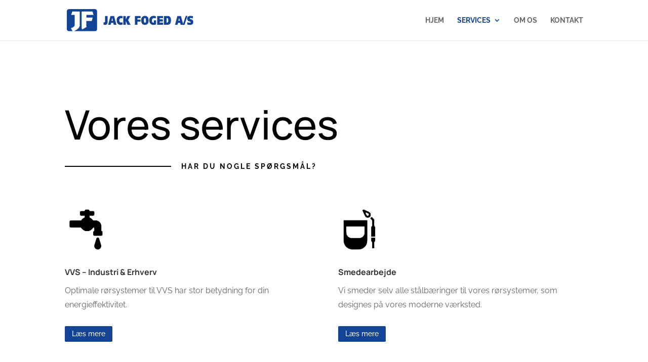

--- FILE ---
content_type: text/css
request_url: https://jack-foged.dk/wp-content/et-cache/116/et-core-unified-116.min.css?ver=1768380566
body_size: 548
content:
body #main-content{overflow-x:hidden}@media (max-width:980px){.et_fixed_nav #main-header{position:fixed}}#cookie-law-info-bar{width:100%!important;padding:20px 15%!important}#cookie-law-info-bar label{display:inline;margin:0}#cookie-law-info-bar input{border-radius:0}#cliModalClose{cursor:pointer}.wt-cli-category-widget-active .cli-switch{display:inline-block!important}#cookie-law-info-bar .wt-cli-category-widget .category{display:flex;flex-direction:column;align-items:center}#cookie-law-info-bar .wt-cli-category-widget{width:100%;justify-content:space-between;padding-bottom:25px}#cookie-law-info-bar .top{text-align:center;padding-bottom:15px}#cookie-law-info-bar .top img{width:200px}#cookie-law-info-bar .title{font-size:24px;margin-bottom:15px;font-weight:600;color:#333}#cookie-law-info-bar .cli-tab-header{background-color:#b4b4b4!important}#cookie-law-info-bar .cli-tab-header a{color:#333}#cookie-law-info-bar .cli-necessary-caption{color:#333!important}#cookie-law-info-bar .cli-switch .cli-slider:after{color:#333}#cookie-law-info-bar .wt-cli-cookie-description{color:#333}#cookie-law-info-bar .cli-switch input:checked+.cli-slider{background-color:#999}#cookie-law-info-bar p{font-size:16px;line-height:26px;color:#333}#cookie-law-info-bar p a{text-decoration:underline}.cli-bar-btn_container{width:100%;display:flex;align-items:center;justify-content:flex-end}@media only screen and (max-width:650px){#cookie-law-info-bar{width:100%!important;max-height:600px!important;border:none!important}#cookie-law-info-bar .top img{width:150px}#cookie-law-info-bar p{font-size:12px;line-height:16px}.cli-bar-btn_container{display:flex;align-items:center;flex-direction:column}.cli_action_button{padding:15px!important;width:80%;text-align:center!important;margin-left:0!important}.wt-cli-category-widget{margin-bottom:15px}.cli-bar-btn_container a{margin:15px 0}#cookie-law-info-bar .wt-cli-category-widget{padding-bottom:0}.cli-bar-btn_container a{margin-top:10px}.wt-cli-custom-checkbox{margin-top:10px}}

--- FILE ---
content_type: text/css
request_url: https://jack-foged.dk/wp-content/et-cache/116/et-core-unified-tb-158-deferred-116.min.css?ver=1768380567
body_size: 1317
content:
div.et_pb_section.et_pb_section_0_tb_footer{background-position:right 0px top;background-blend-mode:soft-light;background-image:url(https://jack-foged.dk/wp-content/uploads/2022/03/cirkel-illustration_faded-top.png)!important}.et_pb_section_0_tb_footer.et_pb_section{background-color:#134395!important}.et_pb_text_0_tb_footer h3{font-weight:700;font-size:20px;line-height:1.4em}.et_pb_text_0_tb_footer{margin-bottom:10px!important}.et_pb_text_1_tb_footer.et_pb_text{color:#ffffff!important}.et_pb_text_1_tb_footer{line-height:2em;line-height:2em}.et_pb_text_1_tb_footer.et_pb_text a{color:#ffffff!important;transition:color 300ms ease 0ms}.et_pb_text_1_tb_footer.et_pb_text a:hover{color:#bba486!important}.et_pb_contact_form_0_tb_footer.et_pb_contact_form_container .input,.et_pb_contact_form_0_tb_footer.et_pb_contact_form_container .input::placeholder,.et_pb_contact_form_0_tb_footer.et_pb_contact_form_container .input[type=checkbox]+label,.et_pb_contact_form_0_tb_footer.et_pb_contact_form_container .input[type=radio]+label{font-size:13px;line-height:1.8em}.et_pb_contact_form_0_tb_footer.et_pb_contact_form_container .input::-webkit-input-placeholder{font-size:13px;line-height:1.8em}.et_pb_contact_form_0_tb_footer.et_pb_contact_form_container .input::-moz-placeholder{font-size:13px;line-height:1.8em}.et_pb_contact_form_0_tb_footer.et_pb_contact_form_container .input:-ms-input-placeholder{font-size:13px;line-height:1.8em}.et_pb_contact_form_0_tb_footer.et_pb_contact_form_container .input,.et_pb_contact_form_0_tb_footer.et_pb_contact_form_container .input[type="checkbox"]+label i,.et_pb_contact_form_0_tb_footer.et_pb_contact_form_container .input[type="radio"]+label i{border-color:rgba(187,164,134,0.48) rgba(187,164,134,0.48) #FFFFFF rgba(187,164,134,0.48);border-bottom-width:1px}body #page-container .et_pb_section .et_pb_contact_form_0_tb_footer.et_pb_contact_form_container.et_pb_module .et_pb_button{color:#ffffff!important;border-width:0px!important;border-radius:3px;font-size:13px;font-weight:700!important;background-color:#A3B5C0!important;padding-top:10px!important;padding-right:40px!important;padding-bottom:10px!important;padding-left:40px!important;margin-top:10px!important}body #page-container .et_pb_section .et_pb_contact_form_0_tb_footer.et_pb_contact_form_container.et_pb_module .et_pb_button:before,body #page-container .et_pb_section .et_pb_contact_form_0_tb_footer.et_pb_contact_form_container.et_pb_module .et_pb_button:after{display:none!important}.et_pb_contact_form_0_tb_footer .input,.et_pb_contact_form_0_tb_footer .input[type="checkbox"]+label i,.et_pb_contact_form_0_tb_footer .input[type="radio"]+label i,.et_pb_contact_form_0_tb_footer .input:focus,.et_pb_contact_form_0_tb_footer .input[type="checkbox"]:active+label i,.et_pb_contact_form_0_tb_footer .input[type="radio"]:active+label i{background-color:#134395}.et_pb_contact_form_0_tb_footer .input,.et_pb_contact_form_0_tb_footer .input[type="checkbox"]+label,.et_pb_contact_form_0_tb_footer .input[type="radio"]+label,.et_pb_contact_form_0_tb_footer .input[type="checkbox"]:checked+label i:before,.et_pb_contact_form_0_tb_footer .input::placeholder{color:#ffffff}.et_pb_contact_form_0_tb_footer .input::-webkit-input-placeholder{color:#ffffff}.et_pb_contact_form_0_tb_footer .input::-moz-placeholder{color:#ffffff}.et_pb_contact_form_0_tb_footer .input::-ms-input-placeholder{color:#ffffff}.et_pb_contact_form_0_tb_footer .input:focus,.et_pb_contact_form_0_tb_footer .input[type="checkbox"]:active+label,.et_pb_contact_form_0_tb_footer .input[type="radio"]:active+label,.et_pb_contact_form_0_tb_footer .input[type="checkbox"]:checked:active+label i:before{color:#FFFFFF}.et_pb_contact_form_0_tb_footer p .input:focus::-webkit-input-placeholder{color:#FFFFFF}.et_pb_contact_form_0_tb_footer p .input:focus::-moz-placeholder{color:#FFFFFF}.et_pb_contact_form_0_tb_footer p .input:focus:-ms-input-placeholder{color:#FFFFFF}.et_pb_contact_form_0_tb_footer p textarea:focus::-webkit-input-placeholder{color:#FFFFFF}.et_pb_contact_form_0_tb_footer p textarea:focus::-moz-placeholder{color:#FFFFFF}.et_pb_contact_form_0_tb_footer p textarea:focus:-ms-input-placeholder{color:#FFFFFF}.et_pb_contact_form_0_tb_footer .et_pb_contact_field .input{padding-top:9px;padding-bottom:9px}.et_pb_contact_form_0_tb_footer .input[type="radio"]:checked+label i:before{background-color:#ffffff}.et_pb_contact_form_0_tb_footer .input[type="radio"]:checked:active+label i:before{background-color:#FFFFFF}.et_pb_social_media_follow_network_0_tb_footer a.icon{background-color:#A3B5C0!important}@media only screen and (max-width:980px){.et_pb_text_0_tb_footer h3{font-size:18px}.et_pb_contact_form_0_tb_footer.et_pb_contact_form_container .input,.et_pb_contact_form_0_tb_footer.et_pb_contact_form_container .input[type="checkbox"]+label i,.et_pb_contact_form_0_tb_footer.et_pb_contact_form_container .input[type="radio"]+label i{border-bottom-width:1px;border-bottom-color:#FFFFFF}}@media only screen and (max-width:767px){.et_pb_text_0_tb_footer h3{font-size:16px}.et_pb_contact_form_0_tb_footer.et_pb_contact_form_container .input,.et_pb_contact_form_0_tb_footer.et_pb_contact_form_container .input[type="checkbox"]+label i,.et_pb_contact_form_0_tb_footer.et_pb_contact_form_container .input[type="radio"]+label i{border-bottom-width:1px;border-bottom-color:#FFFFFF}}div.et_pb_section.et_pb_section_1{background-image:linear-gradient(137deg,rgba(19,66,147,0.62) 35%,#134395 60%)!important}.et_pb_section_1.et_pb_section{margin-top:16vw;margin-bottom:16vw;background-color:#131313!important}.et_pb_image_0{filter:saturate(0%) sepia(20%);backface-visibility:hidden;margin-top:-16vw!important;margin-bottom:-16vw!important;margin-left:-8vw!important;width:73%;text-align:left;margin-left:0}html:not(.et_fb_edit_enabled) #et-fb-app .et_pb_image_0:hover{filter:saturate(0%) sepia(20%)}.et_pb_row_6{background-color:#1d1d1d;box-shadow:0px 72px 64px -16px rgba(0,0,0,0.4);z-index:10!important;position:relative}.et_pb_row_6.et_pb_row{padding-top:60px!important;padding-right:40px!important;padding-bottom:60px!important;padding-left:40px!important;margin-bottom:-16vw!important;padding-top:60px;padding-right:40px;padding-bottom:60px;padding-left:40px}.et_pb_row_6,body #page-container .et-db #et-boc .et-l .et_pb_row_6.et_pb_row,body.et_pb_pagebuilder_layout.single #page-container #et-boc .et-l .et_pb_row_6.et_pb_row,body.et_pb_pagebuilder_layout.single.et_full_width_page #page-container #et-boc .et-l .et_pb_row_6.et_pb_row{max-width:960px}.et_pb_image_1{margin-top:-150px!important;margin-bottom:60px!important;margin-left:-100px!important;text-align:left;margin-left:0}.et_pb_text_1 h2{font-weight:500;font-size:60px;color:#ffffff!important;line-height:1.1em}.et_pb_blurb_7.et_pb_blurb .et_pb_module_header,.et_pb_blurb_7.et_pb_blurb .et_pb_module_header a,.et_pb_blurb_8.et_pb_blurb .et_pb_module_header,.et_pb_blurb_8.et_pb_blurb .et_pb_module_header a,.et_pb_blurb_9.et_pb_blurb .et_pb_module_header,.et_pb_blurb_9.et_pb_blurb .et_pb_module_header a{font-weight:700;font-size:16px;line-height:1.6em}.et_pb_blurb_7 .et_pb_blurb_content,.et_pb_blurb_8 .et_pb_blurb_content,.et_pb_blurb_9 .et_pb_blurb_content{max-width:100%}.et_pb_blurb_7 .et-pb-icon,.et_pb_blurb_8 .et-pb-icon,.et_pb_blurb_9 .et-pb-icon{color:#134395;font-family:ETmodules!important;font-weight:400!important}@media only screen and (max-width:980px){.et_pb_image_0 .et_pb_image_wrap img,.et_pb_image_1 .et_pb_image_wrap img{width:auto}.et_pb_row_6.et_pb_row{padding-top:60px!important;padding-right:30px!important;padding-bottom:60px!important;padding-left:30px!important;padding-top:60px!important;padding-right:30px!important;padding-bottom:60px!important;padding-left:30px!important}.et_pb_image_1{margin-top:0px!important;margin-bottom:0px!important;margin-left:0px!important}.et_pb_text_1 h2{font-size:30px;line-height:1.3em}.et_pb_blurb_7.et_pb_blurb,.et_pb_blurb_8.et_pb_blurb,.et_pb_blurb_9.et_pb_blurb{font-size:14px}}@media only screen and (max-width:767px){.et_pb_image_0 .et_pb_image_wrap img,.et_pb_image_1 .et_pb_image_wrap img{width:auto}.et_pb_row_6.et_pb_row{padding-right:20px!important;padding-left:20px!important;padding-right:20px!important;padding-left:20px!important}.et_pb_text_1 h2{font-size:18px;line-height:1.4em}.et_pb_blurb_7.et_pb_blurb,.et_pb_blurb_8.et_pb_blurb,.et_pb_blurb_9.et_pb_blurb{font-size:13px}}

--- FILE ---
content_type: image/svg+xml
request_url: https://jack-foged.dk/wp-content/uploads/2022/03/Jack-Foged_logo_blaa_RGB.svg
body_size: 3270
content:
<svg id="Layer_1" data-name="Layer 1" xmlns="http://www.w3.org/2000/svg" viewBox="0 0 1697.23 292.98"><defs><style>.cls-1{fill:#134395;}</style></defs><path class="cls-1" d="M494.54,362.41H146.65a29.21,29.21,0,0,0-29.19,29.21V626.21a29.2,29.2,0,0,0,29.19,29.18h47.57c-6.69-12.36-16-28.4-21.83-40,21.3-8.94,51.16-20,51.16-46.36V438.89H175.82l14.78-45h99.73V582.4c0,37-78,73-78,73H494.54a29.2,29.2,0,0,0,29.19-29.18V391.62A29.2,29.2,0,0,0,494.54,362.41Zm-30.31,112-11.68,45.16H379.33c0,16-.05,32.79,0,48.86,0,10.6,0,20.89,2.49,30.44-20.6,12.49-57.67,33-57.67,33l-8.26-18.2V393.91H462.5l13.41,45H380.12v35.52Z" transform="translate(-117.46 -362.41)"/><path class="cls-1" d="M664.92,532.91c0,21.1-9.28,38.26-33.2,38.26-8.36,0-15.44-2-21.75-4.12V535.89a12.62,12.62,0,0,0,7.72,2.63c9,0,12.75-7.26,12.75-16V454.08h34.48Z" transform="translate(-117.46 -362.41)"/><path class="cls-1" d="M703.51,454.08H751l32,115.11H746.87l-5.93-24.9H711.86l-5.52,24.9H672Zm13.12,62.5h19.94l-9.76-37.78h-.27Z" transform="translate(-117.46 -362.41)"/><path class="cls-1" d="M864.39,566.55a78.43,78.43,0,0,1-24.71,4.62c-29.85,0-53.77-20.12-53.77-61.19,0-38.58,25-57.89,53.77-57.89,9.53,0,15.19,1.48,24.45,3.63v30.35c-5.66-2.32-11.45-4.29-17.23-4.29-14.68,0-25.73,10.06-25.73,28.86,0,19.79,10.27,29.85,24.58,29.85,6.29,0,12.33-1.65,18.64-4.46Z" transform="translate(-117.46 -362.41)"/><path class="cls-1" d="M908.7,499.27H909l21.5-45.19h39.23L939.45,508l33.07,61.2H931.34L909,520.37h-.25v48.82H874.22V454.08H908.7Z" transform="translate(-117.46 -362.41)"/><path class="cls-1" d="M1031.31,454.08h77v27.7H1065.8v18.65H1107v27.7H1065.8v41.06h-34.49Z" transform="translate(-117.46 -362.41)"/><path class="cls-1" d="M1165.38,571.17c-31.4,0-49.81-20.28-49.81-59.53,0-38.61,18.41-59.55,49.81-59.55s50.17,20.94,50.17,59.55C1215.55,550.89,1196.76,571.17,1165.38,571.17Zm0-27.72c13.63,0,14-19.45,14.15-31.81-.15-10.73-1-31.85-14.15-31.85-12.75,0-13.78,21.12-13.78,31.85C1151.6,524,1153,543.45,1165.38,543.45Z" transform="translate(-117.46 -362.41)"/><path class="cls-1" d="M1315,564.91c-11.84,4.45-23,6.26-37.18,6.26C1248,571.17,1224,551.05,1224,510c0-38.58,25-57.89,53.79-57.89,16.87,0,25,1.65,33.58,4.29v31c-4.88-3.64-14-6.6-23.66-6.6-17.12,0-28.44,11-28.44,32,0,15.83,5,29.68,18.78,29.68,2.44,0,5.29,0,7.32-1V510.81H1315Z" transform="translate(-117.46 -362.41)"/><path class="cls-1" d="M1330.52,454.08h77.84v27.7h-44.14v16.34h42.21v27.7h-42.21v15.66h45.06v27.71h-78.76Z" transform="translate(-117.46 -362.41)"/><path class="cls-1" d="M1420.52,454.08h50.56c25.72,0,43.87,11.2,43.87,57.88,0,43.54-19.55,57.23-45.27,57.23h-49.16ZM1455,540.49h8.64c12.48,0,15.31-10.55,15.31-29.68,0-19.79-3.09-30-15.43-30H1455Z" transform="translate(-117.46 -362.41)"/><path class="cls-1" d="M1601.22,454.08h47.47l32,115.11h-36.17l-5.91-24.9h-29.09l-5.52,24.9H1569.7Zm13.12,62.5h19.94l-9.79-37.78h-.23Z" transform="translate(-117.46 -362.41)"/><path class="cls-1" d="M1736.77,452.09l-40.3,119.08h-22.75L1714,452.09Z" transform="translate(-117.46 -362.41)"/><path class="cls-1" d="M1808.9,485.56a65.83,65.83,0,0,0-26.65-5.77c-5.41,0-14.79.17-14.79,7.6,0,15,47.23.82,47.23,45.19,0,30.83-23.82,38.59-43.76,38.59a122.54,122.54,0,0,1-37-5.46V535.89a67.75,67.75,0,0,0,30.88,7.56c8.1,0,15.43-2.13,15.43-7.91,0-15.5-47.22-1.47-47.22-46.18,0-31.66,25.73-37.27,46.19-37.27a121.31,121.31,0,0,1,29.74,4Z" transform="translate(-117.46 -362.41)"/></svg>

--- FILE ---
content_type: image/svg+xml
request_url: https://jack-foged.dk/wp-content/uploads/2022/03/Jack-Foged_logo_blaa_RGB.svg
body_size: 3270
content:
<svg id="Layer_1" data-name="Layer 1" xmlns="http://www.w3.org/2000/svg" viewBox="0 0 1697.23 292.98"><defs><style>.cls-1{fill:#134395;}</style></defs><path class="cls-1" d="M494.54,362.41H146.65a29.21,29.21,0,0,0-29.19,29.21V626.21a29.2,29.2,0,0,0,29.19,29.18h47.57c-6.69-12.36-16-28.4-21.83-40,21.3-8.94,51.16-20,51.16-46.36V438.89H175.82l14.78-45h99.73V582.4c0,37-78,73-78,73H494.54a29.2,29.2,0,0,0,29.19-29.18V391.62A29.2,29.2,0,0,0,494.54,362.41Zm-30.31,112-11.68,45.16H379.33c0,16-.05,32.79,0,48.86,0,10.6,0,20.89,2.49,30.44-20.6,12.49-57.67,33-57.67,33l-8.26-18.2V393.91H462.5l13.41,45H380.12v35.52Z" transform="translate(-117.46 -362.41)"/><path class="cls-1" d="M664.92,532.91c0,21.1-9.28,38.26-33.2,38.26-8.36,0-15.44-2-21.75-4.12V535.89a12.62,12.62,0,0,0,7.72,2.63c9,0,12.75-7.26,12.75-16V454.08h34.48Z" transform="translate(-117.46 -362.41)"/><path class="cls-1" d="M703.51,454.08H751l32,115.11H746.87l-5.93-24.9H711.86l-5.52,24.9H672Zm13.12,62.5h19.94l-9.76-37.78h-.27Z" transform="translate(-117.46 -362.41)"/><path class="cls-1" d="M864.39,566.55a78.43,78.43,0,0,1-24.71,4.62c-29.85,0-53.77-20.12-53.77-61.19,0-38.58,25-57.89,53.77-57.89,9.53,0,15.19,1.48,24.45,3.63v30.35c-5.66-2.32-11.45-4.29-17.23-4.29-14.68,0-25.73,10.06-25.73,28.86,0,19.79,10.27,29.85,24.58,29.85,6.29,0,12.33-1.65,18.64-4.46Z" transform="translate(-117.46 -362.41)"/><path class="cls-1" d="M908.7,499.27H909l21.5-45.19h39.23L939.45,508l33.07,61.2H931.34L909,520.37h-.25v48.82H874.22V454.08H908.7Z" transform="translate(-117.46 -362.41)"/><path class="cls-1" d="M1031.31,454.08h77v27.7H1065.8v18.65H1107v27.7H1065.8v41.06h-34.49Z" transform="translate(-117.46 -362.41)"/><path class="cls-1" d="M1165.38,571.17c-31.4,0-49.81-20.28-49.81-59.53,0-38.61,18.41-59.55,49.81-59.55s50.17,20.94,50.17,59.55C1215.55,550.89,1196.76,571.17,1165.38,571.17Zm0-27.72c13.63,0,14-19.45,14.15-31.81-.15-10.73-1-31.85-14.15-31.85-12.75,0-13.78,21.12-13.78,31.85C1151.6,524,1153,543.45,1165.38,543.45Z" transform="translate(-117.46 -362.41)"/><path class="cls-1" d="M1315,564.91c-11.84,4.45-23,6.26-37.18,6.26C1248,571.17,1224,551.05,1224,510c0-38.58,25-57.89,53.79-57.89,16.87,0,25,1.65,33.58,4.29v31c-4.88-3.64-14-6.6-23.66-6.6-17.12,0-28.44,11-28.44,32,0,15.83,5,29.68,18.78,29.68,2.44,0,5.29,0,7.32-1V510.81H1315Z" transform="translate(-117.46 -362.41)"/><path class="cls-1" d="M1330.52,454.08h77.84v27.7h-44.14v16.34h42.21v27.7h-42.21v15.66h45.06v27.71h-78.76Z" transform="translate(-117.46 -362.41)"/><path class="cls-1" d="M1420.52,454.08h50.56c25.72,0,43.87,11.2,43.87,57.88,0,43.54-19.55,57.23-45.27,57.23h-49.16ZM1455,540.49h8.64c12.48,0,15.31-10.55,15.31-29.68,0-19.79-3.09-30-15.43-30H1455Z" transform="translate(-117.46 -362.41)"/><path class="cls-1" d="M1601.22,454.08h47.47l32,115.11h-36.17l-5.91-24.9h-29.09l-5.52,24.9H1569.7Zm13.12,62.5h19.94l-9.79-37.78h-.23Z" transform="translate(-117.46 -362.41)"/><path class="cls-1" d="M1736.77,452.09l-40.3,119.08h-22.75L1714,452.09Z" transform="translate(-117.46 -362.41)"/><path class="cls-1" d="M1808.9,485.56a65.83,65.83,0,0,0-26.65-5.77c-5.41,0-14.79.17-14.79,7.6,0,15,47.23.82,47.23,45.19,0,30.83-23.82,38.59-43.76,38.59a122.54,122.54,0,0,1-37-5.46V535.89a67.75,67.75,0,0,0,30.88,7.56c8.1,0,15.43-2.13,15.43-7.91,0-15.5-47.22-1.47-47.22-46.18,0-31.66,25.73-37.27,46.19-37.27a121.31,121.31,0,0,1,29.74,4Z" transform="translate(-117.46 -362.41)"/></svg>